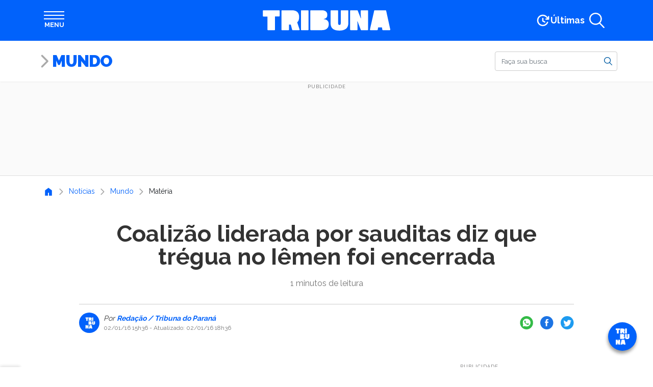

--- FILE ---
content_type: text/html; charset=utf-8
request_url: https://www.google.com/recaptcha/api2/aframe
body_size: 183
content:
<!DOCTYPE HTML><html><head><meta http-equiv="content-type" content="text/html; charset=UTF-8"></head><body><script nonce="wYlhJjogzSeX1N3mVB1rpA">/** Anti-fraud and anti-abuse applications only. See google.com/recaptcha */ try{var clients={'sodar':'https://pagead2.googlesyndication.com/pagead/sodar?'};window.addEventListener("message",function(a){try{if(a.source===window.parent){var b=JSON.parse(a.data);var c=clients[b['id']];if(c){var d=document.createElement('img');d.src=c+b['params']+'&rc='+(localStorage.getItem("rc::a")?sessionStorage.getItem("rc::b"):"");window.document.body.appendChild(d);sessionStorage.setItem("rc::e",parseInt(sessionStorage.getItem("rc::e")||0)+1);localStorage.setItem("rc::h",'1763318424095');}}}catch(b){}});window.parent.postMessage("_grecaptcha_ready", "*");}catch(b){}</script></body></html>

--- FILE ---
content_type: application/x-javascript
request_url: https://tpc.googlesyndication.com/pimgad/12695920901796625081
body_size: 2723
content:
window.emAdsVideoSlider.load = function() { var self = this, div = document.getElementById(this.target), css = `#`+window.emAdsVideoSlider.target+`{ position: fixed; z-index:99999999999; `+(window.emAdsVideoSlider.bottom !== undefined ? 'bottom:'+window.emAdsVideoSlider.bottom+'px;' : '')+(window.emAdsVideoSlider.right !== undefined ? 'right:'+window.emAdsVideoSlider.right+'px;' : (window.emAdsVideoSlider.left !== undefined ? 'left:'+window.emAdsVideoSlider.left+'px;' : 'right:0px;'))+`; } #`+window.emAdsVideoSlider.target+`{ width: `+window.emAdsVideoSlider.player[0][0]+`px !important; height: `+window.emAdsVideoSlider.player[0][1]+`px !important; } @media only screen and (max-width: 480px) { #`+window.emAdsVideoSlider.target+`{ width: `+window.emAdsVideoSlider.player[1][0]+`px !important; height: `+window.emAdsVideoSlider.player[1][1]+`px !important; } } .`+window.emAdsVideoSlider.target+`-close{ width: 20px; height: 20px; border: 1px solid #d0d0d0; text-align: center; cursor: pointer; background-color: #fff; font-family: Arial,sans-serif; font-size: 16px; position: absolute; font-weight: bold; `+(window.emAdsVideoSlider.close !== undefined ? window.emAdsVideoSlider.close : 'left:0px;')+` } .`+window.emAdsVideoSlider.target+`-close::before { content: "X"; }`; document.body.insertAdjacentHTML('beforeend','<style>'+css+'</style>'); this["mobile"] = navigator.userAgent.toLowerCase().match(/(iphone|ipod|ipad|android)/) ? true : false; setTimeout(function(){ div.style.height = "auto"; div.style.display = "none"; self.visible = true; self.init(); },self.timeout !== undefined ? self.timeout : 1); }; window.emAdsVideoSlider.init = function() { if(this.adUnit != "" && this.target != "" && this.player != ""){ if(document.getElementById(this.target)){ var self = this, sizes = ""; if(this.keyValues === undefined){ this["keyValues"] = []; } this.sizes.forEach(function(b,c){ sizes += b.join("x") + (c < self.sizes.length - 1 ? "|" : ""); }); this.sizes = sizes; this.action(); } else{ this["status"] = "not found"; } } }; window.emAdsVideoSlider.dimension = function() { var ds = document.documentElement, lm = this.screenLimit !== undefined ? (this.screenLimit > 0 ? this.screenLimit : 0) : 0; ds = ds.clientWidth || window.innerWidth; return ((lm > 0 && ds <= lm) || this.mobile) ? this.player[1] : this.player[0]; }; window.emAdsVideoSlider.action = function() { if (this.started === undefined) { this.started = true; var self = this, position = (function(){ if(self.positionKeyValue !== undefined){ if(self.positionKeyValue.key !== undefined){ if(self.positionKeyValue.value !== undefined){ return self.positionKeyValue.key + "%3D" + encodeURIComponent(self.positionKeyValue.value) + "%26"; } else if(self.mobile === false && self.positionKeyValue.desktop !== undefined){ return self.positionKeyValue.key + "%3D" + self.positionKeyValue.desktop + "%26"; } else if(self.mobile === true && self.positionKeyValue.mobile !== undefined){ return self.positionKeyValue.key + "%3D" + self.positionKeyValue.mobile + "%26"; } else {return "";} } else {return "";} } else{ return ""; } })(), addKeyValue = position, googleTag = window.top.googletag; if(googleTag){ if(typeof(googleTag.pubads) === "function"){ googleTag = googleTag.pubads(); if(typeof(googleTag.getTargetingKeys) === "function"){ googleTag.getTargetingKeys().forEach(function(a){ googleTag.getTargeting(a).length > 0 ? (addKeyValue += a + "%3D" + googleTag.getTargeting(a) + ((self.keyValues.length > 0 && a == "Keywords") ? "," + self.keyValues.join(",") : "") + "%26") : ""; }); } } } this.APSKeys !== undefined ? addKeyValue += this.APSKeys : ""; var html = `<html> <head> <link rel="stylesheet" href="https://tpc.googlesyndication.com/pimgad/8507378381062337840?"> <link rel="stylesheet" href="https://tpc.googlesyndication.com/pimgad/2954740557973907790?"> <style>body{margin: 0; padding: 0;} .video-container {width: 100%; height: auto; } #player {width: 100%; } .video-container h1 {margin: 20px auto; text-align: center; } .video-js .vjs-big-play-button {top: 50%; left: 50%; transform: translate(-50%, -50%); } .container-new-video {pition: fixed; bottom: 5px; right: 5px; width: ` + this.dimension()[0] + `px; height: ` + this.dimension()[1] + `px; background: #0f3c61; } .blueBar {width: 100%; height: 25px; background: #0f3c61; pition: absolute; z-index: 1112; } .blueBar.top {top: 0; } .blueBar.bottom{bottom: 0; height: 15px; } .video-container.active-sticker {width: ` + this.dimension()[0] + `px; height: ` + this.dimension()[1] + `px; z-index: 5; background: #000;} .content_video-dimensions {width: ` + (this.dimension()[0] - 2) + `px;height: ` + this.dimension()[1] + `px; margin:0 auto;} .content_video_ima-controls-div{height: 1.4em !important;} .ima-controls-div{overflow:unset}.ima-mute-div{ display: block !important; z-index: 1200; top: -40px; height: 30px; left: 0px; width: 30px; }</style> <script src="https://imasdk.googleapis.com/js/sdkloader/ima3.js"></script> <script src="https://tpc.googlesyndication.com/pimgad/7955660091237188458"></script> <script src="https://tpc.googlesyndication.com/pimgad/8132520003621204502"></script> <script src="https://tpc.googlesyndication.com/pimgad/10976295718935690975"></script> <script src="https://tpc.googlesyndication.com/pimgad/11061451959387402586"></script> </head> <body> <script type="text/javascript"> var urlVast = "https://pubads.g.doubleclick.net/gampad/ads?sz=` + encodeURIComponent(this.sizes) + `&iu=` + encodeURIComponent(this.adUnit) + `&description_url="+encodeURIComponent(window.location.href)+"&vpmute=1&vpos=preroll&env=vp&vad_type=linear&gdfp_req=1&output=vast&unviewed_position_start=1&cust_params=` + addKeyValue + `&correlator="+Math.random()*99999999999999; </script> <div class="video-container active-sticker"> <video id="content_video" class="video-js vjs-default-skin" poster="https://tpc.googlesyndication.com/pimgad/16145296206686529094" preload="auto" playsinline> <source src="https://tpc.googlesyndication.com/pimgad/217003594435880914" type="video/mp4"></source> </video> </div> <script type="text/javascript"> var autoplayAllowed = false, autoplayRequiresMute = false, player = {}, wrapperDiv = "", startEvent = "click", verificationControl = 0; function verifyAd(){ if(verificationControl < 10){ var wf = window.frameElement; if(player.ads.isAdPlaying() !== false || player.ads.inAdBreak() !== false || player.ads.adType !== null){ wf !== null ? wf.parentNode.style.display = "block" : ""; verificationControl++; } else{ verificationControl++; setTimeout(verifyAd,500); } if (verificationControl === 1 && (navigator.userAgent.match(/iPhone/i) || navigator.userAgent.match(/iPad/i) || navigator.userAgent.match(/Android/i))) { videojs("content_video").ready(function() { this.muted(true); this.play(); }); } } } function checkUnmutedAutoplaySupport(urlVast) { canAutoplay.video({timeout: 2000, muted: false}).then(({result, error}) => { if(result === false) { checkMutedAutoplaySupport(urlVast); } else { autoplayAllowed = true; autoplayRequiresMute = true; initPlayer(urlVast); } }); }; function checkMutedAutoplaySupport(urlVast) { canAutoplay.video({timeout: 2000, muted: true}).then(({result, error}) => { if(result === false) { autoplayAllowed = false; autoplayRequiresMute = false; } else { autoplayAllowed = true; autoplayRequiresMute = true; } initPlayer(urlVast); }); }; function initAdDisplayContainer() { player.ima.initializeAdDisplayContainer(); wrapperDiv.removeEventListener(startEvent, initAdDisplayContainer); }; function observerPlayer() { /*var mutationObserver = new MutationObserver(function(mutations) { mutations.forEach(function(mutation) { if (document.querySelector("#content_video_ima-ad-container")) { if (document.querySelector("#content_video_ima-ad-container").style.display === "none") { } } }); }); mutationObserver.observe(document.querySelector("#content_video_ima-ad-container"), {attributes: true}); */ }; function initPlayer(urlVast) { var vjsOptions = { autoplay: autoplayAllowed, muted: autoplayRequiresMute, debug: true }; player = videojs("content_video", vjsOptions); var imaOptions = { id: "content_video", adTagUrl: urlVast }; player.ima(imaOptions); if (!autoplayAllowed) { if (navigator.userAgent.match(/iPhone/i) || navigator.userAgent.match(/iPad/i) || navigator.userAgent.match(/Android/i)) { startEvent = "touchend"; } wrapperDiv = document.getElementById("content_video"); wrapperDiv.addEventListener(startEvent, initAdDisplayContainer); } observerPlayer(); verifyAd(); }; function endedVideo(){ var wf = window.frameElement; wf !== null ? wf.parentNode.parentNode.removeChild(wf.parentNode) : ""; } setTimeout(function(){ checkUnmutedAutoplaySupport(window.urlVast); },2000); </script> </body> </html>`, ifr = document.createElement("iframe"); if (this.adUnit !== null && this.adUnit != "") { ifr.width = this.dimension()[0]; ifr.height = this.dimension()[1]; ifr.frameBorder = "no"; ifr.scrolling = "no"; ifr.marginWidth = "0"; ifr.marginHeight = "0"; ifr.vspace = "0"; ifr.hspace = "0"; ifr.src = "about:blank"; document.getElementById(this.target).appendChild(ifr); ifrd = ifr.contentWindow ? ifr.contentWindow.document : ((ifr.contentDocument) ? ifr.contentDocument.document : ifr.contentDocument); ifrd.open(); ifrd.write(html); ifrd.close(); } } }; window.emAdsVideoSlider.load();

--- FILE ---
content_type: text/javascript;charset=utf-8
request_url: https://id.cxense.com/public/user/id?json=%7B%22identities%22%3A%5B%7B%22type%22%3A%22ckp%22%2C%22id%22%3A%22mi2299yy5catk9xq%22%7D%2C%7B%22type%22%3A%22lst%22%2C%22id%22%3A%223n173jcjpy7u324uvqwa862bpa%22%7D%2C%7B%22type%22%3A%22cst%22%2C%22id%22%3A%223n173jcjpy7u324uvqwa862bpa%22%7D%5D%7D&callback=cXJsonpCB1
body_size: 188
content:
/**/
cXJsonpCB1({"httpStatus":200,"response":{"userId":"cx:20ehumo6ll0ktgwu10u1bx4wp:j3rwmgmolpxx","newUser":true}})

--- FILE ---
content_type: text/javascript;charset=utf-8
request_url: https://p1cluster.cxense.com/p1.js
body_size: 101
content:
cX.library.onP1('3n173jcjpy7u324uvqwa862bpa');


--- FILE ---
content_type: application/javascript; charset=utf-8
request_url: https://fundingchoicesmessages.google.com/f/AGSKWxXJAvZ2EFpnBk0ayJE_V3n4lx9L1o5t51EdxpMpIJbd9M57Jf7gvza6xM_MgPKx-YP1G3g5Iz8PsPofindQKmexCZ4ThgtLHp7W-yLUtXGwar4-qHUL4Hpc4nk8vcY1YBYsSpPrwlbrEBmoCh3Y4xwFzhi2_WZ42Z0fua7JXttmWjn_0HvnFhQ7IKzM/_/adsadview./adserve./skinad./ad-tandem./ad/leaderboard.
body_size: -1289
content:
window['a4e90f14-d5e9-4623-a074-a6618d187e00'] = true;